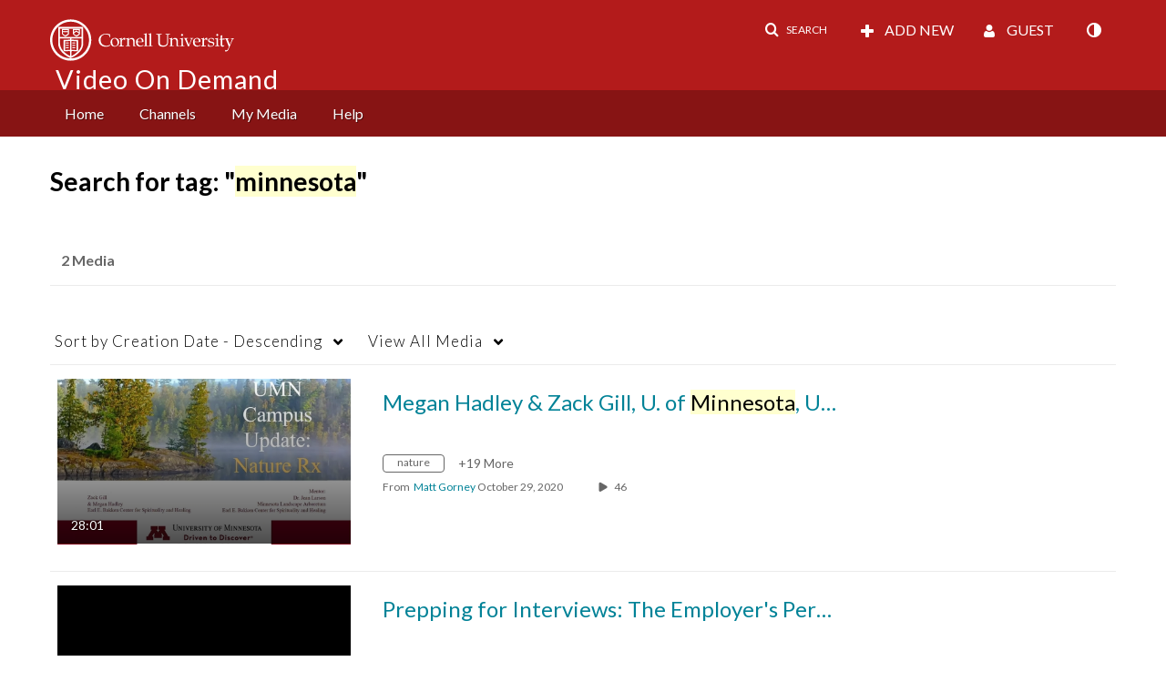

--- FILE ---
content_type: text/plain;charset=UTF-8
request_url: https://vod.video.cornell.edu/user/get-details?format=ajax&_=1768502076024
body_size: 538
content:
{"content":[{"target":"#userMobileMenuDisplayName, #userMenuDisplayName","action":"replace","content":"Guest"}],"script":"$(\"body\").trigger(\"userDetailsPopulated\");;document.querySelector(\"meta[name=xsrf-ajax-nonce]\").setAttribute(\"content\", \"[base64]\");;if (typeof KApps != \"undefined\" && typeof KApps.Accessibility != \"undefined\") {KApps.Accessibility.applySelectedMode();}"}